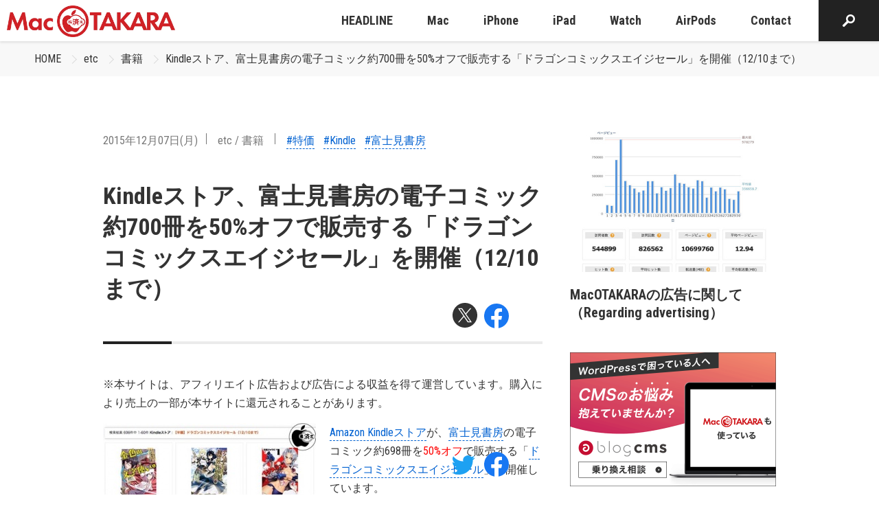

--- FILE ---
content_type: text/html; charset=utf-8
request_url: https://www.google.com/recaptcha/api2/aframe
body_size: 265
content:
<!DOCTYPE HTML><html><head><meta http-equiv="content-type" content="text/html; charset=UTF-8"></head><body><script nonce="e0STS1pbVxAomMPDI3ZJOg">/** Anti-fraud and anti-abuse applications only. See google.com/recaptcha */ try{var clients={'sodar':'https://pagead2.googlesyndication.com/pagead/sodar?'};window.addEventListener("message",function(a){try{if(a.source===window.parent){var b=JSON.parse(a.data);var c=clients[b['id']];if(c){var d=document.createElement('img');d.src=c+b['params']+'&rc='+(localStorage.getItem("rc::a")?sessionStorage.getItem("rc::b"):"");window.document.body.appendChild(d);sessionStorage.setItem("rc::e",parseInt(sessionStorage.getItem("rc::e")||0)+1);localStorage.setItem("rc::h",'1769176038297');}}}catch(b){}});window.parent.postMessage("_grecaptcha_ready", "*");}catch(b){}</script></body></html>

--- FILE ---
content_type: text/css
request_url: https://www.macotakara.jp/themes/utsuwa/dest/smart-photo.chunk.css?date=1658277223908
body_size: 2519
content:
@-webkit-keyframes smartphoto {
  from {
    opacity: 0;
  }
  to {
    opacity: 1;
  }
}
@keyframes smartphoto {
  from {
    opacity: 0;
  }
  to {
    opacity: 1;
  }
}
@-webkit-keyframes smartphoto-img-wrap {
  from {
    opacity: 0;
  }
  to {
    opacity: 1;
  }
}
@keyframes smartphoto-img-wrap {
  from {
    opacity: 0;
  }
  to {
    opacity: 1;
  }
}
@-webkit-keyframes smartphoto-inner {
  from {
    transform: translate(0, 100px);
  }
  to {
    transform: translate(0, 0);
  }
}
@keyframes smartphoto-inner {
  from {
    transform: translate(0, 100px);
  }
  to {
    transform: translate(0, 0);
  }
}
@-webkit-keyframes smartphoto-loader {
  0% {
    opacity: 0.4;
    transform: rotate(0deg);
  }
  50% {
    opacity: 1;
    transform: rotate(180deg);
  }
  100% {
    opacity: 0.4;
    transform: rotate(360deg);
  }
}
@keyframes smartphoto-loader {
  0% {
    opacity: 0.4;
    transform: rotate(0deg);
  }
  50% {
    opacity: 1;
    transform: rotate(180deg);
  }
  100% {
    opacity: 0.4;
    transform: rotate(360deg);
  }
}
@-webkit-keyframes smartphoto-appear {
  0% {
    display: none;
    opacity: 0;
  }
  1% {
    display: block;
    opacity: 0;
  }
  100% {
    display: block;
    opacity: 1;
  }
}
@keyframes smartphoto-appear {
  0% {
    display: none;
    opacity: 0;
  }
  1% {
    display: block;
    opacity: 0;
  }
  100% {
    display: block;
    opacity: 1;
  }
}
@-webkit-keyframes smartphoto-hide {
  0% {
    display: block;
    opacity: 1;
  }
  99% {
    display: block;
    opacity: 0;
  }
  100% {
    display: none;
    opacity: 0;
  }
}
@keyframes smartphoto-hide {
  0% {
    display: block;
    opacity: 1;
  }
  99% {
    display: block;
    opacity: 0;
  }
  100% {
    display: none;
    opacity: 0;
  }
}
.smartphoto {
  position: fixed;
  z-index: 100;
  top: 0;
  left: 0;
  width: 100%;
  height: 100%;
  overflow: hidden;
  background-color: #000;
  opacity: 1;
  font-family: sans-serif;
  cursor: pointer;
  transition: opacity 0.3s ease-out;
  transition: all 0.3s ease-out;
  -webkit-animation-name: smartphoto;
          animation-name: smartphoto;
  -webkit-animation-duration: 0.3s;
          animation-duration: 0.3s;
  -webkit-animation-timing-function: ease-out;
          animation-timing-function: ease-out;
}

.smartphoto[aria-hidden=true] {
  display: none;
}

.smartphoto-close {
  opacity: 0;
}

.smartphoto-count {
  display: inline-block;
  color: #FFF;
  font-size: 16px;
}

.smartphoto-header {
  display: block;
  box-sizing: border-box;
  position: fixed;
  z-index: 102;
  top: 0;
  left: 0;
  width: 100%;
  height: 50px;
  padding: 15px;
  background-color: rgba(0, 0, 0, 0.2);
}

.smartphoto-content {
  display: block;
  position: absolute;
  top: 0;
  left: 0;
  width: 100%;
  height: 100%;
}

.smartphoto-dismiss {
  display: block;
  position: absolute;
  top: 15px;
  right: 10px;
  width: 20px;
  height: 20px;
  padding: 0;
  border: none;
  background-color: transparent;
  background-image: url([data-uri]);
  text-shadow: 0 1px 0 #FFF;
  color: #FFF;
  font-size: 30px;
  text-decoration: none;
  cursor: pointer;
  line-height: 1;
}

.smartphoto-body {
  position: relative;
  z-index: 102;
  width: 100%;
  height: 100%;
  margin: 0 auto;
}

.smartphoto-inner {
  position: relative;
  width: 100%;
  height: 100%;
  vertical-align: top;
}

.smartphoto-img {
  display: none;
  max-width: none;
  width: auto;
  height: auto;
  cursor: zoom-in;
  -webkit-user-select: none;
  -moz-user-select: none;
  -ms-user-select: none;
  user-select: none;
  transition: transform 0.3s ease-out;
  -webkit-user-drag: none;
}

.smartphoto-img.active {
  display: block;
}

.smartphoto-img-onmove {
  cursor: grab;
  cursor: -webkit-grab;
  transition: none;
}

.smartphoto-img-elasticmove {
  transition: transform 0.3s ease-out;
}

.smartphoto-img-wrap {
  display: inline-block;
  opacity: 1;
  transition: opacity 0.3s ease-out;
  -webkit-animation-name: smartphoto-img-wrap;
          animation-name: smartphoto-img-wrap;
  -webkit-animation-duration: 0.3s;
          animation-duration: 0.3s;
  -webkit-animation-timing-function: ease-out;
          animation-timing-function: ease-out;
}

.smartphoto-img-left {
  transform: translateX(150%) !important;
}

.smartphoto-img-right {
  transform: translateX(-150%) !important;
}

.smartphoto-arrows {
  list-style-type: none;
  margin: 0;
  padding: 0;
  position: relative;
  z-index: 1002;
  top: 50%;
  left: 0;
  opacity: 1;
  -webkit-animation-name: smartphoto-appear;
          animation-name: smartphoto-appear;
  -webkit-animation-duration: 0.3s;
          animation-duration: 0.3s;
  -webkit-animation-timing-function: ease-out;
          animation-timing-function: ease-out;
}

.smartphoto-arrows[aria-hidden=true] {
  -webkit-animation-name: smartphoto-hide;
          animation-name: smartphoto-hide;
  display: none;
}

.smartphoto-arrows li {
  display: block;
  position: absolute;
  top: 50%;
  width: 30px;
  height: 30px;
  margin-top: -20px;
  box-sizing: content-box;
  -webkit-animation-duration: 0.3s;
          animation-duration: 0.3s;
  -webkit-animation-timing-function: ease-out;
          animation-timing-function: ease-out;
  -webkit-animation-name: smartphoto-appear;
          animation-name: smartphoto-appear;
}

.smartphoto-arrows li:focus {
  outline: none;
}

.smartphoto-arrows [aria-hidden=true] {
  -webkit-animation-name: smartphoto-hide;
          animation-name: smartphoto-hide;
  display: none;
}

.smartphoto-arrows a {
  display: block;
  width: 100%;
  height: 100%;
  text-decoration: none;
}

.smartphoto-arrow-right {
  right: 0;
  padding: 5px 0;
  background-color: rgba(0, 0, 0, 0.5);
}

.smartphoto-arrow-right a {
  background-image: url([data-uri]);
}

.smartphoto-arrow-left {
  left: 0;
  padding: 5px 0;
  background-color: rgba(0, 0, 0, 0.5);
}

.smartphoto-arrow-left a {
  background-image: url([data-uri]);
}

.smartPhotoArrowHideIcon {
  display: none;
}

.smartphoto-nav {
  position: absolute;
  bottom: 0;
  left: 0;
  width: 100%;
  opacity: 1;
  -webkit-animation-name: smartphoto-appear;
          animation-name: smartphoto-appear;
  -webkit-animation-duration: 0.3s;
          animation-duration: 0.3s;
  -webkit-animation-timing-function: ease-out;
          animation-timing-function: ease-out;
}

.smartphoto-nav[aria-hidden=true] {
  -webkit-animation-name: smartphoto-hide;
          animation-name: smartphoto-hide;
  display: none;
}

.smartphoto-nav ul {
  display: block;
  overflow-x: auto;
  list-style: none;
  margin: 0;
  padding: 0;
  text-align: center;
  white-space: nowrap;
  -webkit-overflow-scrolling: touch;
}

.smartphoto-nav li {
  display: inline-block;
  overflow: hidden;
  width: 50px;
  height: 50px;
}

.smartphoto-nav a {
  display: block;
  width: 100%;
  height: 100%;
  background-color: #FFF;
  background-position: center center;
  background-size: cover;
  opacity: 0.5;
}

.smartphoto-nav a:focus {
  opacity: 0.8;
}

.smartphoto-nav a.current {
  opacity: 1;
}

.smartphoto-nav img {
  width: auto;
  height: 100%;
}

.smartphoto-list {
  list-style-type: none;
  position: absolute;
  z-index: 101;
  top: 0;
  left: 0;
  margin: 0;
  padding: 0;
  white-space: nowrap;
}

.smartphoto-list li {
  display: block;
  position: absolute;
  top: 0;
  left: 0;
  width: 100%;
  height: 100%;
  transition: all 0.3s ease-out;
}

.smartphoto-list li:focus {
  outline: none;
}

.smartphoto-list-onmove {
  transition: all 0.3s ease-out;
}

.smartphoto-caption {
  overflow: hidden;
  box-sizing: border-box;
  position: absolute;
  top: 0;
  left: 0;
  width: 100%;
  height: 50px;
  padding: 0 50px;
  color: #FFF;
  font-size: 12px;
  text-align: center;
  line-height: 50px;
  white-space: nowrap;
  text-overflow: ellipsis;
}

.smartphoto-caption:focus {
  outline: none;
}

.smartphoto-loader-wrap {
  display: block;
  position: relative;
  z-index: 103;
  width: 0;
  height: 0;
  transform: translate(50vw, 50vh);
}

.smartphoto-loader {
  position: absolute;
  z-index: 101;
  top: 0;
  left: 0;
  width: 30px;
  height: 30px;
  margin-top: -25px;
  margin-left: -25px;
  border: 8px solid #17CDDD;
  border-right-color: transparent;
  border-radius: 50%;
  -webkit-animation: smartphoto-loader 0.5s infinite linear;
          animation: smartphoto-loader 0.5s infinite linear;
}

.smartphoto-img-clone {
  position: fixed;
  z-index: 100;
  top: 0;
  left: 0;
  transition: all 0.3s ease-out;
}

.smartphoto-sr-only {
  overflow: hidden;
  position: absolute;
  width: 1px;
  height: 1px;
  margin: -1px;
  padding: 0;
  border: 0;
  clip: rect(0, 0, 0, 0);
}
